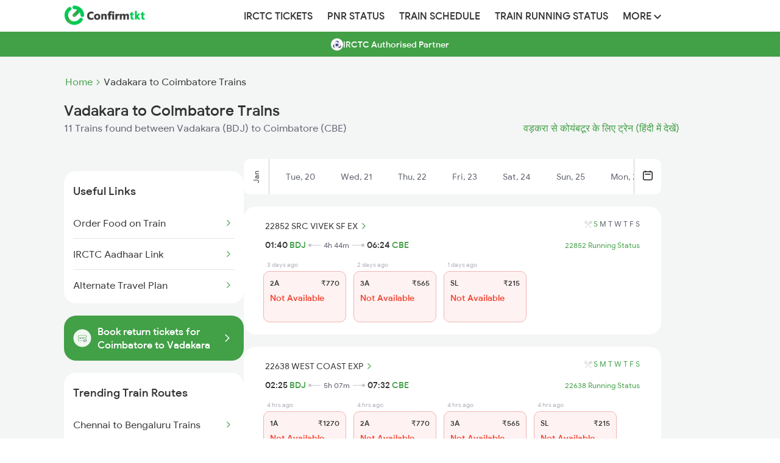

--- FILE ---
content_type: image/svg+xml
request_url: https://cdn.confirmtkt.com/img/icons/ic_pantry.svg
body_size: 712
content:
<svg width="18" height="18" viewBox="0 0 18 18" fill="none" xmlns="http://www.w3.org/2000/svg">
  <path d="M11.3138 8.64722C12.2345 9.0974 13.5705 8.77427 14.5578 7.78699C15.728 6.61679 15.9651 4.95669 15.0875 4.07905C14.2098 3.2014 12.5497 3.43856 11.3795 4.60875C10.3922 5.59604 10.0691 6.93205 10.5193 7.85266L4.05452 14.3174C3.83511 14.5368 3.83511 14.8926 4.05452 15.112C4.27393 15.3314 4.62967 15.3314 4.84908 15.112L11.3138 8.64722Z" fill="#42A047"/>
  <path d="M2.54722 5.27089C2.32781 5.4903 2.32781 5.84604 2.54722 6.06545L4.76477 8.28301C5.50142 9.01965 6.62221 9.138 7.48229 8.63806L8.07839 9.23416L8.87295 8.4396L8.28231 7.84896C8.80039 6.98549 8.68729 5.84905 7.94301 5.10477L5.72545 2.88721C5.50604 2.6678 5.15031 2.6678 4.93089 2.88721C4.71148 3.10663 4.71148 3.46236 4.9309 3.68177L7.14845 5.89933C7.58727 6.33815 7.58727 7.04962 7.14845 7.48845C6.70963 7.92727 5.99816 7.92727 5.55933 7.48845L3.34178 5.27089C3.12237 5.05148 2.76663 5.05148 2.54722 5.27089Z" fill="#42A047"/>
  <path d="M9.40266 8.9693L10.1972 9.76386L9.40266 10.5584L8.6081 9.76386L9.40266 8.9693Z" fill="#42A047"/>
  <path d="M9.93236 11.0881L10.7269 10.2936L14.7515 14.3181C14.9709 14.5376 14.9709 14.8933 14.7515 15.1127C14.5321 15.3321 14.1764 15.3321 13.9569 15.1127L9.93236 11.0881Z" fill="#42A047"/>
  <path d="M6.47727 6.83848C6.25786 7.05789 5.90212 7.05789 5.68271 6.83848L3.74918 4.90494C3.52976 4.68553 3.52976 4.32979 3.74918 4.11038C3.96859 3.89097 4.32432 3.89097 4.54373 4.11038L6.47727 6.04392C6.69668 6.26333 6.69668 6.61907 6.47727 6.83848Z" fill="#42A047"/>
</svg>